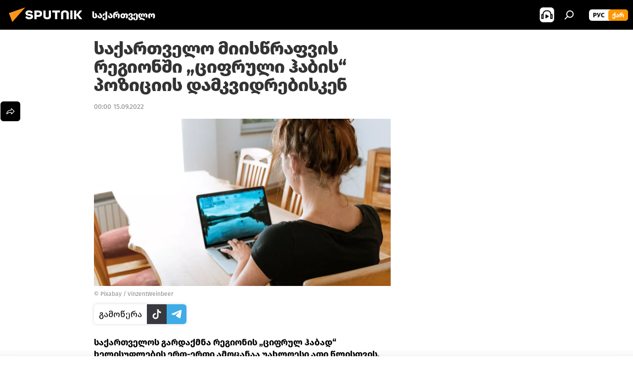

--- FILE ---
content_type: text/html; charset=utf-8
request_url: https://sputnik-georgia.com/20220915/saqartvelo-miisrwfvis-regionsi-cifruli-habis-poziciis-damkvidrebisken-270437136.html
body_size: 21582
content:
<!DOCTYPE html><html lang="ge" data-lang="geo" data-charset="" dir="ltr"><head prefix="og: http://ogp.me/ns# fb: http://ogp.me/ns/fb# article: http://ogp.me/ns/article#"><title>საქართველო მიისწრაფვის რეგიონში „ციფრული ჰაბის“ პოზიციის დამკვიდრებისკენ - 15.09.2022-ს, Sputnik საქართველო</title><meta name="description" content="საქართველოს გარდაქმნა რეგიონის „ციფრულ ჰაბად“ ხელისუფლების ერთ-ერთი ამოცანაა უახლოესი ათი წლისთვის. 15.09.2022-ს, Sputnik საქართველო"><meta name="keywords" content="ახალი ამბები, საქართველო, კავკასია,  თანამედროვე ტექნოლოგიები , საქართველოს ეკონომიკა, ეკონომიკა"><meta http-equiv="X-UA-Compatible" content="IE=edge,chrome=1"><meta http-equiv="Content-Type" content="text/html; charset=utf-8"><meta name="robots" content="index, follow, max-image-preview:large"><meta name="viewport" content="width=device-width, initial-scale=1.0, maximum-scale=1.0, user-scalable=yes"><meta name="HandheldFriendly" content="true"><meta name="MobileOptimzied" content="width"><meta name="referrer" content="always"><meta name="format-detection" content="telephone=no"><meta name="format-detection" content="address=no"><link rel="alternate" type="application/rss+xml" href="https://sputnik-georgia.com/export/rss2/archive/index.xml"><link rel="canonical" href="https://sputnik-georgia.com/20220915/saqartvelo-miisrwfvis-regionsi-cifruli-habis-poziciis-damkvidrebisken-270437136.html"><link rel="preload" as="image" href="https://cdnn1.img.sputnik-georgia.com/img/07e5/05/15/251796055_0:101:1920:1181_1920x0_80_0_0_91197d6af230f490f002449eb5194201.jpg.webp" imagesrcset="https://cdnn1.img.sputnik-georgia.com/img/07e5/05/15/251796055_0:101:1920:1181_640x0_80_0_0_a037133ac089613651a6205ce9adb380.jpg.webp 640w,https://cdnn1.img.sputnik-georgia.com/img/07e5/05/15/251796055_0:101:1920:1181_1280x0_80_0_0_6325cba6444d44823f6fb240f0cd565e.jpg.webp 1280w,https://cdnn1.img.sputnik-georgia.com/img/07e5/05/15/251796055_0:101:1920:1181_1920x0_80_0_0_91197d6af230f490f002449eb5194201.jpg.webp 1920w"><link rel="preconnect" href="https://cdnn1.img.sputnik-georgia.com/images/"><link rel="dns-prefetch" href="https://cdnn1.img.sputnik-georgia.com/images/"><link rel="alternate" hreflang="ge" href="https://sputnik-georgia.com/20220915/saqartvelo-miisrwfvis-regionsi-cifruli-habis-poziciis-damkvidrebisken-270437136.html"><link rel="alternate" hreflang="x-default" href="https://sputnik-georgia.com/20220915/saqartvelo-miisrwfvis-regionsi-cifruli-habis-poziciis-damkvidrebisken-270437136.html"><link rel="apple-touch-icon" sizes="57x57" href="https://cdnn1.img.sputnik-georgia.com/i/favicon/favicon-57x57.png"><link rel="apple-touch-icon" sizes="60x60" href="https://cdnn1.img.sputnik-georgia.com/i/favicon/favicon-60x60.png"><link rel="apple-touch-icon" sizes="72x72" href="https://cdnn1.img.sputnik-georgia.com/i/favicon/favicon-72x72.png"><link rel="apple-touch-icon" sizes="76x76" href="https://cdnn1.img.sputnik-georgia.com/i/favicon/favicon-76x76.png"><link rel="apple-touch-icon" sizes="114x114" href="https://cdnn1.img.sputnik-georgia.com/i/favicon/favicon-114x114.png"><link rel="apple-touch-icon" sizes="120x120" href="https://cdnn1.img.sputnik-georgia.com/i/favicon/favicon-120x120.png"><link rel="apple-touch-icon" sizes="144x144" href="https://cdnn1.img.sputnik-georgia.com/i/favicon/favicon-144x144.png"><link rel="apple-touch-icon" sizes="152x152" href="https://cdnn1.img.sputnik-georgia.com/i/favicon/favicon-152x152.png"><link rel="apple-touch-icon" sizes="180x180" href="https://cdnn1.img.sputnik-georgia.com/i/favicon/favicon-180x180.png"><link rel="icon" type="image/png" sizes="192x192" href="https://cdnn1.img.sputnik-georgia.com/i/favicon/favicon-192x192.png"><link rel="icon" type="image/png" sizes="32x32" href="https://cdnn1.img.sputnik-georgia.com/i/favicon/favicon-32x32.png"><link rel="icon" type="image/png" sizes="96x96" href="https://cdnn1.img.sputnik-georgia.com/i/favicon/favicon-96x96.png"><link rel="icon" type="image/png" sizes="16x16" href="https://cdnn1.img.sputnik-georgia.com/i/favicon/favicon-16x16.png"><link rel="manifest" href="/project_data/manifest.json?4"><meta name="msapplication-TileColor" content="#F4F4F4"><meta name="msapplication-TileImage" content="https://cdnn1.img.sputnik-georgia.com/i/favicon/favicon-144x144.png"><meta name="theme-color" content="#F4F4F4"><link rel="shortcut icon" href="https://cdnn1.img.sputnik-georgia.com/i/favicon/favicon.ico"><meta property="fb:app_id" content="193281874456267"><meta property="fb:pages" content="411860572313461"><meta name="analytics:lang" content="geo"><meta name="analytics:title" content="საქართველო მიისწრაფვის რეგიონში „ციფრული ჰაბის“ პოზიციის დამკვიდრებისკენ - 15.09.2022-ს, Sputnik საქართველო"><meta name="analytics:keyw" content="news, geo_saqartvelo, caucasus, tanamedrove-teqnologiebi, saqartvelos-ekonomika, economy"><meta name="analytics:rubric" content=""><meta name="analytics:tags" content="ახალი ამბები, საქართველო, კავკასია, თანამედროვე ტექნოლოგიები, საქართველოს ეკონომიკა, ეკონომიკა"><meta name="analytics:site_domain" content="sputnik-georgia.com"><meta name="analytics:article_id" content="270437136"><meta name="analytics:url" content="https://sputnik-georgia.com/20220915/saqartvelo-miisrwfvis-regionsi-cifruli-habis-poziciis-damkvidrebisken-270437136.html"><meta name="analytics:p_ts" content="1663185612"><meta name="analytics:author" content="Sputnik საქართველო"><meta name="analytics:isscroll" content="0"><meta property="og:url" content="https://sputnik-georgia.com/20220915/saqartvelo-miisrwfvis-regionsi-cifruli-habis-poziciis-damkvidrebisken-270437136.html"><meta property="og:title" content="საქართველო მიისწრაფვის რეგიონში „ციფრული ჰაბის“ პოზიციის დამკვიდრებისკენ"><meta property="og:description" content="საქართველოს გარდაქმნა რეგიონის „ციფრულ ჰაბად“ ხელისუფლების ერთ-ერთი ამოცანაა უახლოესი ათი წლისთვის."><meta property="og:type" content="article"><meta property="og:site_name" content="Sputnik საქართველო"><meta property="og:locale" content="ka_KA"><meta property="og:image" content="https://cdnn1.img.sputnik-georgia.com/img/07e5/05/15/251796055_0:101:1920:1181_2072x0_60_0_0_612f294d10fae4d6528980a735ed78f0.jpg.webp"><meta property="og:image:width" content="2072"><meta name="relap-image" content="https://cdnn1.img.sputnik-georgia.com/img/07e5/05/15/251796055_0:101:1920:1181_2072x0_80_0_0_b1369b2247f203ebb5d230a165a57a03.jpg.webp"><meta name="twitter:card" content="summary_large_image"><meta name="twitter:image" content="https://cdnn1.img.sputnik-georgia.com/img/07e5/05/15/251796055_0:101:1920:1181_2072x0_60_0_0_612f294d10fae4d6528980a735ed78f0.jpg.webp"><meta property="article:published_time" content="20220915T0000+0400"><meta property="article:author" content="Sputnik საქართველო"><link rel="author" href="https://sputnik-georgia.com"><meta property="article:section" content="ახალი ამბები"><meta property="article:tag" content="ახალი ამბები"><meta property="article:tag" content="საქართველო"><meta property="article:tag" content="კავკასია"><meta property="article:tag" content=" თანამედროვე ტექნოლოგიები "><meta property="article:tag" content="საქართველოს ეკონომიკა"><meta property="article:tag" content="ეკონომიკა"><meta name="relap-entity-id" content="270437136"><meta property="fb:pages" content="411860572313461"><link rel="amphtml" href="https://sputnik-georgia.com/amp/20220915/saqartvelo-miisrwfvis-regionsi-cifruli-habis-poziciis-damkvidrebisken-270437136.html"><link rel="preload" as="style" onload="this.onload=null;this.rel='stylesheet'" type="text/css" href="https://cdnn1.img.sputnik-georgia.com/css/libs/fonts.min.css?911eb65935"><link rel="preload" as="style" onload="this.onload=null;this.rel='stylesheet'" type="text/css" href="https://cdnn1.img.sputnik-georgia.com/css/libs/fonts_ge.min.css?9849110a0"><link rel="stylesheet" type="text/css" href="https://cdnn1.img.sputnik-georgia.com/css/common.min.css?9149894256"><link rel="stylesheet" type="text/css" href="https://cdnn1.img.sputnik-georgia.com/css/article.min.css?913fe17605"><script src="https://cdnn1.img.sputnik-georgia.com/min/js/dist/head.js?9c9052ef3"></script><script data-iub-purposes="1">var _paq = _paq || []; (function() {var stackDomain = window.location.hostname.split('.').reverse();var domain = stackDomain[1] + '.' + stackDomain[0];_paq.push(['setCDNMask', new RegExp('cdn(\\w+).img.'+domain)]); _paq.push(['setSiteId', 'sputnik_ge']); _paq.push(['trackPageView']); _paq.push(['enableLinkTracking']); var d=document, g=d.createElement('script'), s=d.getElementsByTagName('script')[0]; g.type='text/javascript'; g.defer=true; g.async=true; g.src='//a.sputniknews.com/js/sputnik.js'; s.parentNode.insertBefore(g,s); } )();</script><script type="text/javascript" src="https://cdnn1.img.sputnik-georgia.com/min/js/libs/banners/adfx.loader.bind.js?98d724fe2"></script><script>
                (window.yaContextCb = window.yaContextCb || []).push(() => {
                    replaceOriginalAdFoxMethods();
                    window.Ya.adfoxCode.hbCallbacks = window.Ya.adfoxCode.hbCallbacks || [];
                })
            </script><!--В <head> сайта один раз добавьте код загрузчика-->
<script>window.yaContextCb = window.yaContextCb || []</script>
<script src="https://yandex.ru/ads/system/context.js" async></script><script>var endlessScrollFirst = 270437136; var endlessScrollUrl = '/services/article/infinity/'; var endlessScrollAlgorithm = ''; var endlessScrollQueue = [296479469, 296031094, 296931511, 296931280, 296930196, 296929924, 296929106, 296928368, 296927204, 296927037, 296926374, 296925069, 296926736, 296914791, 296924657];</script><script>var endlessScrollFirst = 270437136; var endlessScrollUrl = '/services/article/infinity/'; var endlessScrollAlgorithm = ''; var endlessScrollQueue = [296479469, 296031094, 296931511, 296931280, 296930196, 296929924, 296929106, 296928368, 296927204, 296927037, 296926374, 296925069, 296926736, 296914791, 296924657];</script></head><body id="body" data-ab="a" data-emoji="0" class="site_ge m-page-article "><div class="schema_org" itemscope="itemscope" itemtype="https://schema.org/WebSite"><meta itemprop="name" content="Sputnik საქართველო"><meta itemprop="alternateName" content="Sputnik საქართველო"><meta itemprop="description" content="ოპერატიულად და ობიექტურად ქვეყანაში და მსოფლიოში მიმდინარე მოვლენების შესახებ."><a itemprop="url" href="https://sputnik-georgia.com" title="Sputnik საქართველო"> </a><meta itemprop="image" content="https://sputnik-georgia.com/i/logo/logo.png"></div><ul class="schema_org" itemscope="itemscope" itemtype="http://schema.org/BreadcrumbList"><li itemprop="itemListElement" itemscope="itemscope" itemtype="http://schema.org/ListItem"><meta itemprop="name" content="Sputnik საქართველო"><meta itemprop="position" content="1"><meta itemprop="item" content="https://sputnik-georgia.com"><a itemprop="url" href="https://sputnik-georgia.com" title="Sputnik საქართველო"> </a></li><li itemprop="itemListElement" itemscope="itemscope" itemtype="http://schema.org/ListItem"><meta itemprop="name" content="ახალი ამბები"><meta itemprop="position" content="2"><meta itemprop="item" content="https://sputnik-georgia.com/20220915/"><a itemprop="url" href="https://sputnik-georgia.com/20220915/" title="ახალი ამბები"> </a></li><li itemprop="itemListElement" itemscope="itemscope" itemtype="http://schema.org/ListItem"><meta itemprop="name" content="საქართველო მიისწრაფვის რეგიონში „ციფრული ჰაბის“ პოზიციის დამკვიდრებისკენ"><meta itemprop="position" content="3"><meta itemprop="item" content="https://sputnik-georgia.com/20220915/saqartvelo-miisrwfvis-regionsi-cifruli-habis-poziciis-damkvidrebisken-270437136.html"><a itemprop="url" href="https://sputnik-georgia.com/20220915/saqartvelo-miisrwfvis-regionsi-cifruli-habis-poziciis-damkvidrebisken-270437136.html" title="საქართველო მიისწრაფვის რეგიონში „ციფრული ჰაბის“ პოზიციის დამკვიდრებისკენ"> </a></li></ul><div class="container"><div class="banner m-before-header m-article-desktop" data-position="article_desktop_header" data-infinity="1"><aside class="banner__content"><!--AdFox START-->
<!--riaru-->
<!--Площадка: sputnik-georgia.ru / * / *-->
<!--Тип баннера: 100%x-->
<!--Расположение: 36223_n-bn23-х120-desk-->
<div id="adfox_article_desk100_120-1_1"></div>
<script>
    window.yaContextCb.push(()=>{
        Ya.adfoxCode.create({
            ownerId: 249922,
        containerId: 'adfox_article_desk100_120-1_1',
            params: {
                pp: 'brkz',
            ps: 'ckbf',
            p2: 'fluh',
            puid1: '',
            puid2: '',
            puid3: '',
            puid4: 'news:geo_saqartvelo:caucasus:tanamedrove-teqnologiebi:saqartvelos-ekonomika:economy',
            puid5: ''
            }
        })
    })
</script>
</aside></div><div class="banner m-before-header m-article-mobile" data-position="article_mobile_header" data-infinity="1"><aside class="banner__content"><!--AdFox START-->
<!--riaru-->
<!--Площадка: sputnik-georgia.ru / * / *-->
<!--Тип баннера: 100%x-->
<!--Расположение: 36228_n-bn28-х100-mob-->
<div id="adfox_article_mob-1-100-300_1"></div>
<script>
    window.yaContextCb.push(()=>{
        Ya.adfoxCode.create({
            ownerId: 249922,
        containerId: 'adfox_article_mob-1-100-300_1',
            params: {
                pp: 'brlb',
            ps: 'ckbf',
            p2: 'fluh',
            puid1: '',
            puid2: '',
            puid3: '',
            puid4: 'news:geo_saqartvelo:caucasus:tanamedrove-teqnologiebi:saqartvelos-ekonomika:economy',
            puid5: ''
            }
        })
    })
</script>
</aside></div></div><div class="page" id="page"><div id="alerts"><script type="text/template" id="alertAfterRegisterTemplate">
                    
                        <div class="auth-alert m-hidden" id="alertAfterRegister">
                            <div class="auth-alert__text">
                                <%- data.success_title %> <br />
                                <%- data.success_email_1 %>
                                <span class="m-email"></span>
                                <%- data.success_email_2 %>
                            </div>
                            <div class="auth-alert__btn">
                                <button class="form__btn m-min m-black confirmEmail">
                                    <%- data.send %>
                                </button>
                            </div>
                        </div>
                    
                </script><script type="text/template" id="alertAfterRegisterNotifyTemplate">
                    
                        <div class="auth-alert" id="alertAfterRegisterNotify">
                            <div class="auth-alert__text">
                                <%- data.golink_1 %>
                                <span class="m-email">
                                    <%- user.mail %>
                                </span>
                                <%- data.golink_2 %>
                            </div>
                            <% if (user.registerConfirmCount <= 2 ) {%>
                                <div class="auth-alert__btn">
                                    <button class="form__btn m-min m-black confirmEmail">
                                        <%- data.send %>
                                    </button>
                                </div>
                            <% } %>
                        </div>
                    
                </script></div><div class="anchor" id="anchor"><div class="header " id="header"><div class="m-relative"><div class="container m-header"><div class="header__wrap"><div class="header__name"><div class="header__logo"><a href="/" title="Sputnik საქართველო"><svg xmlns="http://www.w3.org/2000/svg" width="176" height="44" viewBox="0 0 176 44" fill="none"><path class="chunk_1" fill-rule="evenodd" clip-rule="evenodd" d="M45.8073 18.3817C45.8073 19.5397 47.1661 19.8409 49.3281 20.0417C54.1074 20.4946 56.8251 21.9539 56.8461 25.3743C56.8461 28.7457 54.2802 30.9568 48.9989 30.9568C44.773 30.9568 42.1067 29.1496 41 26.5814L44.4695 24.5688C45.3754 25.9277 46.5334 27.0343 49.4005 27.0343C51.3127 27.0343 52.319 26.4296 52.319 25.5751C52.319 24.5665 51.6139 24.2163 48.3942 23.866C43.7037 23.3617 41.3899 22.0029 41.3899 18.5824C41.3899 15.9675 43.3511 13 48.9359 13C52.9611 13 55.6274 14.8095 56.4305 17.1746L53.1105 19.1358C53.0877 19.1012 53.0646 19.0657 53.041 19.0295C52.4828 18.1733 51.6672 16.9224 48.6744 16.9224C46.914 16.9224 45.8073 17.4758 45.8073 18.3817ZM67.4834 13.3526H59.5918V30.707H64.0279V26.0794H67.4484C72.1179 26.0794 75.0948 24.319 75.0948 19.6401C75.0854 15.3138 72.6199 13.3526 67.4834 13.3526ZM67.4834 22.206H64.0186V17.226H67.4834C69.8975 17.226 70.654 18.0291 70.654 19.6891C70.6587 21.6527 69.6524 22.206 67.4834 22.206ZM88.6994 24.7206C88.6994 26.2289 87.4924 27.0857 85.3794 27.0857C83.3178 27.0857 82.1597 26.2289 82.1597 24.7206V13.3526H77.7236V25.0264C77.7236 28.6477 80.7425 30.9615 85.4704 30.9615C89.9999 30.9615 93.1168 28.8601 93.1168 25.0264V13.3526H88.6808L88.6994 24.7206ZM136.583 13.3526H132.159V30.7023H136.583V13.3526ZM156.097 13.3526L149.215 21.9235L156.45 30.707H151.066L144.276 22.4559V30.707H139.85V13.3526H144.276V21.8021L151.066 13.3526H156.097ZM95.6874 17.226H101.221V30.707H105.648V17.226H111.181V13.3526H95.6874V17.226ZM113.49 18.7342C113.49 15.2134 116.458 13 121.085 13C125.715 13 128.888 15.0616 128.902 18.7342V30.707H124.466V18.935C124.466 17.6789 123.259 16.8734 121.146 16.8734C119.094 16.8734 117.926 17.6789 117.926 18.935V30.707H113.49V18.7342Z" fill="white"></path><path class="chunk_2" d="M41 7L14.8979 36.5862L8 18.431L41 7Z" fill="#F8961D"></path></svg></a></div><div class="header__project"><span class="header__project-title">საქართველო</span></div></div><div class="header__controls" data-nosnippet=""><div class="share m-header" data-id="270437136" data-url="https://sputnik-georgia.com/20220915/saqartvelo-miisrwfvis-regionsi-cifruli-habis-poziciis-damkvidrebisken-270437136.html" data-title="საქართველო მიისწრაფვის რეგიონში „ციფრული ჰაბის“ პოზიციის დამკვიდრებისკენ"></div><div class="header__menu"><span class="header__menu-item header__menu-item-radioButton" id="radioButton" data-stream="https://nfw.ria.ru/flv/audio.aspx?ID=68862011&amp;type=mp3"><svg class="svg-icon"><use xmlns:xlink="http://www.w3.org/1999/xlink" xlink:href="/i/sprites/package/inline.svg?63#radio2"></use></svg></span><span class="header__menu-item" data-modal-open="search"><svg class="svg-icon"><use xmlns:xlink="http://www.w3.org/1999/xlink" xlink:href="/i/sprites/package/inline.svg?63#search"></use></svg></span></div><div class="switcher m-double"><div class="switcher__label"><span class="switcher__title">ქარ</span><span class="switcher__icon"><svg class="svg-icon"><use xmlns:xlink="http://www.w3.org/1999/xlink" xlink:href="/i/sprites/package/inline.svg?63#arrowDown"></use></svg></span></div><div class="switcher__dropdown"><div translate="no" class="notranslate"><div class="switcher__list"><a href="https://sputnik-georgia.ru/" class="switcher__link"><span class="switcher__project">Sputnik Грузия</span><span class="switcher__abbr" data-abbr="рус">рус</span></a><a href="https://sputnik-georgia.com/" class="switcher__link m-selected"><span class="switcher__project">Sputnik საქართველო</span><span class="switcher__abbr" data-abbr="ქარ">ქარ</span><i class="switcher__accept"><svg class="svg-icon"><use xmlns:xlink="http://www.w3.org/1999/xlink" xlink:href="/i/sprites/package/inline.svg?63#ok"></use></svg></i></a></div></div></div></div></div></div></div></div></div></div><script>var GLOBAL = GLOBAL || {}; GLOBAL.translate = {}; GLOBAL.rtl = 0; GLOBAL.lang = "geo"; GLOBAL.design = "ge"; GLOBAL.charset = ""; GLOBAL.project = "sputnik_ge"; GLOBAL.htmlCache = 1; GLOBAL.translate.search = {}; GLOBAL.translate.search.notFound = "არ მოიძებნა არაფერი"; GLOBAL.translate.search.stringLenght = "ძებნისთვის შეიყვანეთ მეტი ასო"; GLOBAL.www = "https://sputnik-georgia.com"; GLOBAL.seo = {}; GLOBAL.seo.title = ""; GLOBAL.seo.keywords = ""; GLOBAL.seo.description = ""; GLOBAL.sock = {}; GLOBAL.sock.server = "https://cm.sputniknews.com/chat"; GLOBAL.sock.lang = "geo"; GLOBAL.sock.project = "sputnik_ge"; GLOBAL.social = {}; GLOBAL.social.fbID = "193281874456267"; GLOBAL.share = [ { name: 'telegram', mobile: false },{ name: 'twitter', mobile: false },{ name: 'messenger', mobile: true },{ name: 'whatsapp', mobile: false } ]; GLOBAL.csrf_token = ''; GLOBAL.search = {}; GLOBAL.auth = {}; GLOBAL.auth.status = 'error'; GLOBAL.auth.provider = ''; GLOBAL.auth.twitter = '/id/twitter/request/'; GLOBAL.auth.facebook = '/id/facebook/request/'; GLOBAL.auth.vkontakte = '/id/vkontakte/request/'; GLOBAL.auth.google = '/id/google/request/'; GLOBAL.auth.ok = '/id/ok/request/'; GLOBAL.auth.apple = '/id/apple/request/'; GLOBAL.auth.moderator = ''; GLOBAL.user = {}; GLOBAL.user.id = ""; GLOBAL.user.emailActive = ""; GLOBAL.user.registerConfirmCount = 0; GLOBAL.article = GLOBAL.article || {}; GLOBAL.article.id = 270437136; GLOBAL.article.chat_expired = !!1; GLOBAL.chat = GLOBAL.chat || {}; GLOBAL.locale = {"convertDate":{"yesterday":"\u10d2\u10e3\u10e8\u10d8\u10dc","hours":{"nominative":"%{s} \u043c\u0438\u043d\u0443\u0442\u0443 \u043d\u0430\u0437\u0430\u0434","genitive":"%{s} \u043c\u0438\u043d\u0443\u0442\u044b \u043d\u0430\u0437\u0430\u0434"},"minutes":{"nominative":"%{s} \u0447\u0430\u0441 \u043d\u0430\u0437\u0430\u0434","genitive":"%{s} \u0447\u0430\u0441\u0430 \u043d\u0430\u0437\u0430\u0434"}},"js_templates":{"unread":"\u041d\u0435\u043f\u0440\u043e\u0447\u0438\u0442\u0430\u043d\u043d\u044b\u0435","you":"\u0412\u044b","author":"\u0430\u0432\u0442\u043e\u0440","report":"\u041f\u043e\u0436\u0430\u043b\u043e\u0432\u0430\u0442\u044c\u0441\u044f","reply":"\u041e\u0442\u0432\u0435\u0442\u0438\u0442\u044c","remove":"\u0423\u0434\u0430\u043b\u0438\u0442\u044c","closeall":"\u0417\u0430\u043a\u0440\u044b\u0442\u044c \u0432\u0441\u0435","notifications":"Notificaciones","disable_twelve":"\u041e\u0442\u043a\u043b\u044e\u0447\u0438\u0442\u044c \u043d\u0430 12 \u0447\u0430\u0441\u043e\u0432","new_message":"\u041d\u043e\u0432\u043e\u0435 \u0441\u043e\u043e\u0431\u0449\u0435\u043d\u0438\u0435 \u043e\u0442sputniknews.ru","acc_block":"\u0412\u0430\u0448 \u0430\u043a\u043a\u0430\u0443\u043d\u0442 \u0437\u0430\u0431\u043b\u043e\u043a\u0438\u0440\u043e\u0432\u0430\u043d \u0430\u0434\u043c\u0438\u043d\u0438\u0441\u0442\u0440\u0430\u0442\u043e\u0440\u043e\u043c \u0441\u0430\u0439\u0442\u0430","acc_unblock":"\u0412\u0430\u0448 \u0430\u043a\u043a\u0430\u0443\u043d\u0442 \u0440\u0430\u0437\u0431\u043b\u043e\u043a\u0438\u0440\u043e\u0432\u0430\u043d \u0430\u0434\u043c\u0438\u043d\u0438\u0441\u0442\u0440\u0430\u0442\u043e\u0440\u043e\u043c \u0441\u0430\u0439\u0442\u0430","you_subscribe_1":"\u0412\u044b \u043f\u043e\u0434\u043f\u0438\u0441\u0430\u043d\u044b \u043d\u0430 \u0442\u0435\u043c\u0443 ","you_subscribe_2":"\u0423\u043f\u0440\u0430\u0432\u043b\u044f\u0442\u044c \u0441\u0432\u043e\u0438\u043c\u0438 \u043f\u043e\u0434\u043f\u0438\u0441\u043a\u0430\u043c\u0438 \u0432\u044b \u043c\u043e\u0436\u0435\u0442\u0435 \u0432 \u043b\u0438\u0447\u043d\u043e\u043c \u043a\u0430\u0431\u0438\u043d\u0435\u0442\u0435","you_received_warning_1":"\u0412\u044b \u043f\u043e\u043b\u0443\u0447\u0438\u043b\u0438 ","you_received_warning_2":" \u043f\u0440\u0435\u0434\u0443\u043f\u0440\u0435\u0436\u0434\u0435\u043d\u0438\u0435. \u0423\u0432\u0430\u0436\u0430\u0439\u0442\u0435 \u0434\u0440\u0443\u0433\u0438\u0445 \u0443\u0447\u0430\u0441\u0442\u043d\u0438\u043a\u043e\u0432 \u0438 \u043d\u0435 \u043d\u0430\u0440\u0443\u0448\u0430\u0439\u0442\u0435 \u043f\u0440\u0430\u0432\u0438\u043b\u0430 \u043a\u043e\u043c\u043c\u0435\u043d\u0442\u0438\u0440\u043e\u0432\u0430\u043d\u0438\u044f. \u041f\u043e\u0441\u043b\u0435 \u0442\u0440\u0435\u0442\u044c\u0435\u0433\u043e \u043d\u0430\u0440\u0443\u0448\u0435\u043d\u0438\u044f \u0432\u044b \u0431\u0443\u0434\u0435\u0442\u0435 \u0437\u0430\u0431\u043b\u043e\u043a\u0438\u0440\u043e\u0432\u0430\u043d\u044b \u043d\u0430 12 \u0447\u0430\u0441\u043e\u0432.","block_time":"\u0421\u0440\u043e\u043a \u0431\u043b\u043e\u043a\u0438\u0440\u043e\u0432\u043a\u0438: ","hours":" \u0447\u0430\u0441\u043e\u0432","forever":"\u043d\u0430\u0432\u0441\u0435\u0433\u0434\u0430","feedback":"\u0421\u0432\u044f\u0437\u0430\u0442\u044c\u0441\u044f","my_subscriptions":"\u041c\u043e\u0438 \u043f\u043e\u0434\u043f\u0438\u0441\u043a\u0438","rules":"\u041f\u0440\u0430\u0432\u0438\u043b\u0430 \u043a\u043e\u043c\u043c\u0435\u043d\u0442\u0438\u0440\u043e\u0432\u0430\u043d\u0438\u044f \u043c\u0430\u0442\u0435\u0440\u0438\u0430\u043b\u043e\u0432","chat":"\u0427\u0430\u0442: ","chat_new_messages":"\u041d\u043e\u0432\u044b\u0435 \u0441\u043e\u043e\u0431\u0449\u0435\u043d\u0438\u044f \u0432 \u0447\u0430\u0442\u0435","chat_moder_remove_1":"\u0412\u0430\u0448\u0435 \u0441\u043e\u043e\u0431\u0449\u0435\u043d\u0438\u0435 ","chat_moder_remove_2":" \u0431\u044b\u043b\u043e \u0443\u0434\u0430\u043b\u0435\u043d\u043e \u0430\u0434\u043c\u0438\u043d\u0438\u0441\u0442\u0440\u0430\u0442\u043e\u0440\u043e\u043c","chat_close_time_1":"\u0412 \u0447\u0430\u0442\u0435 \u043d\u0438\u043a\u0442\u043e \u043d\u0435 \u043f\u0438\u0441\u0430\u043b \u0431\u043e\u043b\u044c\u0448\u0435 12 \u0447\u0430\u0441\u043e\u0432, \u043e\u043d \u0437\u0430\u043a\u0440\u043e\u0435\u0442\u0441\u044f \u0447\u0435\u0440\u0435\u0437 ","chat_close_time_2":" \u0447\u0430\u0441\u043e\u0432","chat_new_emoji_1":"\u041d\u043e\u0432\u044b\u0435 \u0440\u0435\u0430\u043a\u0446\u0438\u0438 ","chat_new_emoji_2":" \u0432\u0430\u0448\u0435\u043c\u0443 \u0441\u043e\u043e\u0431\u0449\u0435\u043d\u0438\u044e ","chat_message_reply_1":"\u041d\u0430 \u0432\u0430\u0448 \u043a\u043e\u043c\u043c\u0435\u043d\u0442\u0430\u0440\u0438\u0439 ","chat_message_reply_2":" \u043e\u0442\u0432\u0435\u0442\u0438\u043b \u043f\u043e\u043b\u044c\u0437\u043e\u0432\u0430\u0442\u0435\u043b\u044c ","emoji_1":"\u041d\u0440\u0430\u0432\u0438\u0442\u0441\u044f","emoji_2":"\u0425\u0430-\u0425\u0430","emoji_3":"\u0423\u0434\u0438\u0432\u0438\u0442\u0435\u043b\u044c\u043d\u043e","emoji_4":"\u0413\u0440\u0443\u0441\u0442\u043d\u043e","emoji_5":"\u0412\u043e\u0437\u043c\u0443\u0442\u0438\u0442\u0435\u043b\u044c\u043d\u043e","emoji_6":"\u041d\u0435 \u043d\u0440\u0430\u0432\u0438\u0442\u0441\u044f","site_subscribe_podcast":{"success":"\u0421\u043f\u0430\u0441\u0438\u0431\u043e, \u0432\u044b \u043f\u043e\u0434\u043f\u0438\u0441\u0430\u043d\u044b \u043d\u0430 \u0440\u0430\u0441\u0441\u044b\u043b\u043a\u0443! \u041d\u0430\u0441\u0442\u0440\u043e\u0438\u0442\u044c \u0438\u043b\u0438 \u043e\u0442\u043c\u0435\u043d\u0438\u0442\u044c \u043f\u043e\u0434\u043f\u0438\u0441\u043a\u0443 \u043c\u043e\u0436\u043d\u043e \u0432 \u043b\u0438\u0447\u043d\u043e\u043c \u043a\u0430\u0431\u0438\u043d\u0435\u0442\u0435","subscribed":"\u0412\u044b \u0443\u0436\u0435 \u043f\u043e\u0434\u043f\u0438\u0441\u0430\u043d\u044b \u043d\u0430 \u044d\u0442\u0443 \u0440\u0430\u0441\u0441\u044b\u043b\u043a\u0443","error":"\u041f\u0440\u043e\u0438\u0437\u043e\u0448\u043b\u0430 \u043d\u0435\u043f\u0440\u0435\u0434\u0432\u0438\u0434\u0435\u043d\u043d\u0430\u044f \u043e\u0448\u0438\u0431\u043a\u0430. \u041f\u043e\u0436\u0430\u043b\u0443\u0439\u0441\u0442\u0430, \u043f\u043e\u0432\u0442\u043e\u0440\u0438\u0442\u0435 \u043f\u043e\u043f\u044b\u0442\u043a\u0443 \u043f\u043e\u0437\u0436\u0435"}},"smartcaptcha":{"site_key":"ysc1_Zf0zfLRI3tRHYHJpbX6EjjBcG1AhG9LV0dmZQfJu8ba04c1b"}}; GLOBAL = {...GLOBAL, ...{"subscribe":{"@attributes":{"ratio":"0.2"},"email":"\u10e8\u10d4\u10d8\u10e7\u10d5\u10d0\u10dc\u10d4\u10d7 e-mail","button":"\u10d2\u10d0\u10db\u10dd\u10ec\u10d4\u10e0\u10d0","send":"\u10d2\u10db\u10d0\u10d3\u10da\u10dd\u10d1\u10d7, \u10d2\u10d0\u10db\u10dd\u10d2\u10d6\u10d0\u10d5\u10dc\u10d8\u10da\u10d8\u10d0 \u10ec\u10d4\u10e0\u10d8\u10da\u10d8 \u10d1\u10db\u10e3\u10da\u10d8\u10d7 \u10ee\u10d4\u10da\u10db\u10dd\u10ec\u10d4\u10e0\u10d8\u10e1 \u10d3\u10d0\u10e1\u10d0\u10d3\u10d0\u10e1\u10e2\u10e3\u10e0\u10d4\u10d1\u10da\u10d0\u10d3","subscribe":"\u10d2\u10db\u10d0\u10d3\u10da\u10dd\u10d1\u10d7, \u10d7\u10e5\u10d5\u10d4\u10dc \u10d2\u10d0\u10db\u10dd\u10ec\u10d4\u10e0\u10d8\u10da\u10d8 \u10d2\u10d0\u10e5\u10d5\u10d7 \u10e8\u10d4\u10e2\u10e7\u10dd\u10d1\u10d8\u10dc\u10d4\u10d1\u10d4\u10d1\u10d8\u10e1 \u10db\u10d8\u10e6\u10d4\u10d1\u10d0! \u10ee\u10d4\u10da\u10db\u10dd\u10ec\u10d4\u10e0\u10d8\u10e1 \u10d2\u10d0\u10e3\u10e5\u10db\u10d4\u10d1\u10d0 \u10d0\u10dc \u10db\u10d8\u10e1\u10d8 \u10db\u10d0\u10e0\u10d7\u10d5\u10d0 \u10e8\u10d4\u10d2\u10d8\u10eb\u10da\u10d8\u10d0\u10d7 \u10de\u10d8\u10e0\u10d0\u10d3\u10d8 \u10d9\u10d0","confirm":"\u10d7\u10e5\u10d5\u10d4\u10dc \u10e3\u10d9\u10d5\u10d4 \u10d2\u10d0\u10e5\u10d5\u10d7 \u10d2\u10d0\u10db\u10dd\u10ec\u10d4\u10e0\u10d8\u10da\u10d8 \u10d0\u10db \u10e8\u10d4\u10e2\u10e7\u10dd\u10d1\u10d8\u10dc\u10d4\u10d1\u10d4\u10d1\u10d8\u10e1 \u10db\u10d8\u10e6\u10d4\u10d1\u10d0","registration":{"@attributes":{"button":"\u10e0\u10d4\u10d2\u10d8\u10e1\u10e2\u10e0\u10d0\u10ea\u10d8\u10d0","ratio":"0.1"}},"social":{"@attributes":{"count":"8","ratio":"0.7"},"comment":[],"item":[{"@attributes":{"type":"yt","title":"YouTube","url":"https:\/\/youtube.com\/channel\/UCPrkz8ntMrM3ZUC2TZNTUew","ratio":"0.3"}},{"@attributes":{"type":"tg","title":"telegram","url":"https:\/\/telegram.me\/sputnikby","ratio":"0.3"}}]}}}}; GLOBAL.js = {}; GLOBAL.js.videoplayer = "https://cdnn1.img.sputnik-georgia.com/min/js/dist/videoplayer.js?9651130d6"; GLOBAL.userpic = "/userpic/"; GLOBAL.gmt = ""; GLOBAL.tz = "+0400"; GLOBAL.projectList = [ { title: 'საერთაშორისო', country: [ { title: 'ინგლისური', url: 'https://sputnikglobe.com', flag: 'flags-INT', lang: 'International', lang2: 'English' }, ] }, { title: 'ახლო აღმოსავლეთი', country: [ { title: 'არაბული', url: 'https://sarabic.ae/', flag: 'flags-INT', lang: 'Sputnik عربي', lang2: 'Arabic' }, { title: 'თურქული', url: 'https://anlatilaninotesi.com.tr/', flag: 'flags-TUR', lang: 'Türkiye', lang2: 'Türkçe' }, { title: 'ფარსი', url: 'https://spnfa.ir/', flag: 'flags-INT', lang: 'Sputnik ایران', lang2: 'Persian' }, { title: 'დარი', url: 'https://sputnik.af/', flag: 'flags-INT', lang: 'Sputnik افغانستان', lang2: 'Dari' }, ] }, { title: 'ლათინური ამერიკა', country: [ { title: 'ესპანური', url: 'https://noticiaslatam.lat/', flag: 'flags-INT', lang: 'Mundo', lang2: 'Español' }, { title: 'პორტუგალიური', url: 'https://noticiabrasil.net.br/', flag: 'flags-BRA', lang: 'Brasil', lang2: 'Português' }, ] }, { title: 'სამხრეთი აზია', country: [ { title: 'ჰინდი', url: 'https://hindi.sputniknews.in', flag: 'flags-IND', lang: 'भारत', lang2: 'हिंदी' }, { title: 'ინგლისური', url: 'https://sputniknews.in', flag: 'flags-IND', lang: 'India', lang2: 'English' }, ] }, { title: 'აღმოსავლეთი და სამხრეთ-აღმოსავლეთი აზია', country: [ { title: 'ვიეტნამური', url: 'https://kevesko.vn/', flag: 'flags-VNM', lang: 'Việt Nam', lang2: 'Tiếng Việt' }, { title: 'იაპონური', url: 'https://sputniknews.jp/', flag: 'flags-JPN', lang: '日本', lang2: '日本語' }, { title: 'ჩინური', url: 'https://sputniknews.cn/', flag: 'flags-CHN', lang: '中国', lang2: '中文' }, ] }, { title: 'ცენტრალური აზია', country: [ { title: 'ყაზახური', url: 'https://sputnik.kz/', flag: 'flags-KAZ', lang: 'Қазақстан', lang2: 'Қазақ тілі' }, { title: 'ყირგიზული', url: 'https://sputnik.kg/', flag: 'flags-KGZ', lang: 'Кыргызстан', lang2: 'Кыргызча' }, { title: 'უზბეკური', url: 'https://oz.sputniknews.uz/', flag: 'flags-UZB', lang: 'Oʻzbekiston', lang2: 'Ўзбекча' }, { title: 'ტაჯიკური', url: 'https://sputnik.tj/', flag: 'flags-TJK', lang: 'Тоҷикистон', lang2: 'Тоҷикӣ' }, ] }, { title: 'აფრიკა', country: [ { title: 'ფრანგული', url: 'https://fr.sputniknews.africa/', flag: 'flags-INT', lang: 'Afrique', lang2: 'Français' }, { title: 'ინგლისური', url: 'https://en.sputniknews.africa', flag: 'flags-INT', lang: 'Africa', lang2: 'English' }, ] }, { title: 'ამიერკავკასია', country: [ { title: 'სომხური', url: 'https://arm.sputniknews.ru/', flag: 'flags-ARM', lang: 'Արմենիա', lang2: 'Հայերեն' }, { title: 'ქართული', url: 'https://sputnik-georgia.com/', flag: 'flags-GEO', lang: 'საქართველო', lang2: 'ქართული' }, { title: 'აზერბაიჯანული', url: 'https://sputnik.az/', flag: 'flags-AZE', lang: 'Azərbaycan', lang2: 'Аzərbaycanca' }, ] }, { title: 'ევროპა', country: [ { title: 'სერბული', url: 'https://sputnikportal.rs/', flag: 'flags-SRB', lang: 'Србиjа', lang2: 'Српски' }, { title: 'რუსული', url: 'https://lv.sputniknews.ru/', flag: 'flags-LVA', lang: 'Latvija', lang2: 'Русский' }, { title: 'რუსული', url: 'https://lt.sputniknews.ru/', flag: 'flags-LTU', lang: 'Lietuva', lang2: 'Русский' }, { title: 'მოლდოვური', url: 'https://md.sputniknews.com/', flag: 'flags-MDA', lang: 'Moldova', lang2: 'Moldovenească' }, { title: 'ბელარუსული', url: 'https://bel.sputnik.by/', flag: 'flags-BLR', lang: 'Беларусь', lang2: 'Беларускi' } ] }, ];</script><div class="wrapper" id="endless" data-infinity-max-count="2"><div class="endless__item " data-infinity="1" data-supertag="0" data-remove-fat="0" data-advertisement-project="0" data-remove-advertisement="0" data-id="270437136" data-date="20220915" data-endless="1" data-domain="sputnik-georgia.com" data-project="sputnik_ge" data-url="/20220915/saqartvelo-miisrwfvis-regionsi-cifruli-habis-poziciis-damkvidrebisken-270437136.html" data-full-url="https://sputnik-georgia.com/20220915/saqartvelo-miisrwfvis-regionsi-cifruli-habis-poziciis-damkvidrebisken-270437136.html" data-title="საქართველო მიისწრაფვის რეგიონში „ციფრული ჰაბის“ პოზიციის დამკვიდრებისკენ" data-published="2022-09-15T00:00+0400" data-text-length="2234" data-keywords="ახალი ამბები, საქართველო, კავკასია,  თანამედროვე ტექნოლოგიები , საქართველოს ეკონომიკა, ეკონომიკა" data-author="Sputnik საქართველო" data-analytics-keyw="news, geo_saqartvelo, caucasus, tanamedrove-teqnologiebi, saqartvelos-ekonomika, economy" data-analytics-rubric="" data-analytics-tags="ახალი ამბები, საქართველო, კავკასია, თანამედროვე ტექნოლოგიები, საქართველოს ეკონომიკა, ეკონომიკა" data-article-show="" data-chat-expired="" data-pts="1663185612" data-article-type="article" data-is-scroll="1" data-head-title="საქართველო მიისწრაფვის რეგიონში „ციფრული ჰაბის“ პოზიციის დამკვიდრებისკენ - Sputnik საქართველო, 15.09.2022"><div class="container m-content"><div class="layout"><div class="article "><div class="article__meta" itemscope="" itemtype="https://schema.org/Article"><div itemprop="mainEntityOfPage">https://sputnik-georgia.com/20220915/saqartvelo-miisrwfvis-regionsi-cifruli-habis-poziciis-damkvidrebisken-270437136.html</div><a itemprop="url" href="https://sputnik-georgia.com/20220915/saqartvelo-miisrwfvis-regionsi-cifruli-habis-poziciis-damkvidrebisken-270437136.html" title="საქართველო მიისწრაფვის რეგიონში „ციფრული ჰაბის“ პოზიციის დამკვიდრებისკენ"></a><div itemprop="headline">საქართველო მიისწრაფვის რეგიონში „ციფრული ჰაბის“ პოზიციის დამკვიდრებისკენ</div><div itemprop="name">საქართველო მიისწრაფვის რეგიონში „ციფრული ჰაბის“ პოზიციის დამკვიდრებისკენ</div><div itemprop="alternateName">Sputnik საქართველო</div><div itemprop="description">საქართველოს გარდაქმნა რეგიონის „ციფრულ ჰაბად“ ხელისუფლების ერთ-ერთი ამოცანაა უახლოესი ათი წლისთვის. 15.09.2022-ს, Sputnik საქართველო</div><div itemprop="datePublished">2022-09-15T00:00+0400</div><div itemprop="dateCreated">2022-09-15T00:00+0400</div><div itemprop="dateModified">2022-09-15T00:00+0400</div><div itemprop="articleSection">ახალი ამბები</div><div itemprop="articleSection">საქართველო</div><div itemprop="articleSection">კავკასია</div><div itemprop="articleSection"> თანამედროვე ტექნოლოგიები </div><div itemprop="articleSection">საქართველოს ეკონომიკა</div><div itemprop="articleSection">ეკონომიკა</div><div itemprop="associatedMedia">https://cdnn1.img.sputnik-georgia.com/img/07e5/05/15/251796055_0:101:1920:1181_1920x0_80_0_0_91197d6af230f490f002449eb5194201.jpg.webp</div><div itemprop="articleBody">თბილისი, 14 სექტემბერი - Sputnik. საქართველოს სურს დაიკავოს რეგიონში „ციფრული ჰაბის“ პოზიცია აზიასა და ევროპას შორის ინტერნეტ დერეფნის გავლით ტრაფიკის გაზრდის ხარჯზე, განაცხადა საქართველოს ეკონომიკის მინისტრმა ლევან დავითაშვილმა.საქართველოს გარდაქმნა რეგიონის „ციფრულ ჰაბად“ ხელისუფლების ერთ-ერთი ამოცანაა მომდევნო ათი წლისთვის. უახლოესი ხუთი წლის განმავლობაში ფართოზოლოვანი ქსელის განვითარების სტრატეგიის მიხედვით, საქართველოს უნდა ჰქონდეს ინტერნეტი წამში მინიმუმ 100 მეგაბიტი სიჩქარით, წარმოებებსა და ადმინისტრაციულ ორგანოებში - 1 გიგაბიტი წამში. ამავდროულად, ღია ფართოზოლოვანი ქსელი გაჩნდება სამიზნე ადგილებში, სადაც ჯერ კიდევ არ არის ინტერნეტი.მისი თქმით, ევროპა-აზიის დამაკავშირებელი სატელეკომუნიკაციო, სატრანსპორტო და ენერგეტიკული დერეფნების ფორმირებას უაღრესად დიდი სტრატეგიული მნიშვნელობა აქვს არა მარტო საქართველოსათვის, არამედ სამხრეთ კავკასიის რეგიონის, შავი და კასპიის ზღვების აუზის ყველა ქვეყნისთვისაც.მისი თქმით, საქართველოში ციფრული სატრანზიტო დერეფნისა და ჰაბის განვითარება გულისხმობს, ერთი მხრივ, საერთაშორისო ფართოზოლოვან სატელეკომუნიციო ინტერნეტკავშირს საქართველოში და საქართველოს გავლით და მეორე მხრივ, ქვეყანაში მსხვილი კონტენტპროვაიდერების მიერ რეგიონული მონაცემთა გაცვლის ცენტრების ფორმირებას.მისი თქმით, შავი ზღვის გავლით საქართველოს კარგი პოზიცია უჭირავს საერთაშორისო ინტერნეტკავშირების ბაზარზე აქტიური მონაწილეობის მისაღებად, ხოლო შავ ზღვაზე წყალქვეშა ინფრასტრუქტურით კავშირი ევროპასთან, ევროპა-აზიის დამაკავშირებელი ციფრული სატრანზიტო დერეფნის განვითარების წინაპირობაა.ბოლო მონაცემებით, საქართველოში ინტერნეტით 100%-ით არის უზრუნველყოფილი თბილისი, ბათუმი და სტეფანწმინდისა და ბორჯომის რაიონები. 13 რაიონში მოსახლეობის მხოლოდ დაახლოებით 35%-ს აქვს ინტერნეტი, ხოლო დანარჩენ რაიონებში ინტერნეტიზაციის დონე 50%-დან 70%-მდე მერყეობს.ინტერნეტიზაციასთან დაკავშირებული პრობლემების გადასაჭრელად საქართველო 2023 წლიდან ინტერნეტს Starlink-ის თანამგზავრული სისტემის დახმარებით მიიღებს.პროექტის ამოქმედების შემდეგ საქართველოს ყველა წერტილში მაღალხარისხიანი სწრაფი ინტერნეტი იქნება ხელმისაწვდომი.</div><div itemprop="contentLocation">საქართველო</div><div itemprop="copyrightHolder" itemscope="" itemtype="http://schema.org/Organization"><div itemprop="name">Sputnik საქართველო</div><a itemprop="url" href="https://sputnik-georgia.com" title="Sputnik საქართველო"> </a><div itemprop="email">media@sputniknews.com</div><div itemprop="telephone">+74956456601</div><div itemprop="legalName">MIA „Rossiya Segodnya“</div><a itemprop="sameAs" href="https://t.me/SputnikSaqartvelo"> </a><a itemprop="sameAs" href="https://vk.ru/sputniksaqartvelo"> </a><a itemprop="sameAs" href="https://www.tiktok.com/@sputnik.georgia"> </a><div itemprop="logo" itemscope="" itemtype="https://schema.org/ImageObject"><a itemprop="url" href="https://sputnik-georgia.com/i/logo/logo.png" title="Sputnik საქართველო"> </a><a itemprop="contentUrl" href="https://sputnik-georgia.com/i/logo/logo.png" title="Sputnik საქართველო"> </a><div itemprop="width">252</div><div itemprop="height">60</div></div></div><div itemprop="copyrightYear">2022</div><div itemprop="creator" itemscope="" itemtype="http://schema.org/Organization"><div itemprop="name">Sputnik საქართველო</div><a itemprop="url" href="https://sputnik-georgia.com" title="Sputnik საქართველო"> </a><div itemprop="email">media@sputniknews.com</div><div itemprop="telephone">+74956456601</div><div itemprop="legalName">MIA „Rossiya Segodnya“</div><a itemprop="sameAs" href="https://t.me/SputnikSaqartvelo"> </a><a itemprop="sameAs" href="https://vk.ru/sputniksaqartvelo"> </a><a itemprop="sameAs" href="https://www.tiktok.com/@sputnik.georgia"> </a><div itemprop="logo" itemscope="" itemtype="https://schema.org/ImageObject"><a itemprop="url" href="https://sputnik-georgia.com/i/logo/logo.png" title="Sputnik საქართველო"> </a><a itemprop="contentUrl" href="https://sputnik-georgia.com/i/logo/logo.png" title="Sputnik საქართველო"> </a><div itemprop="width">252</div><div itemprop="height">60</div></div></div><div itemprop="genre">ახალი ამბები</div><div itemprop="inLanguage">ka_KA</div><div itemprop="sourceOrganization" itemscope="" itemtype="http://schema.org/Organization"><div itemprop="name">Sputnik საქართველო</div><a itemprop="url" href="https://sputnik-georgia.com" title="Sputnik საქართველო"> </a><div itemprop="email">media@sputniknews.com</div><div itemprop="telephone">+74956456601</div><div itemprop="legalName">MIA „Rossiya Segodnya“</div><a itemprop="sameAs" href="https://t.me/SputnikSaqartvelo"> </a><a itemprop="sameAs" href="https://vk.ru/sputniksaqartvelo"> </a><a itemprop="sameAs" href="https://www.tiktok.com/@sputnik.georgia"> </a><div itemprop="logo" itemscope="" itemtype="https://schema.org/ImageObject"><a itemprop="url" href="https://sputnik-georgia.com/i/logo/logo.png" title="Sputnik საქართველო"> </a><a itemprop="contentUrl" href="https://sputnik-georgia.com/i/logo/logo.png" title="Sputnik საქართველო"> </a><div itemprop="width">252</div><div itemprop="height">60</div></div></div><div itemprop="image" itemscope="" itemtype="https://schema.org/ImageObject"><a itemprop="url" href="https://cdnn1.img.sputnik-georgia.com/img/07e5/05/15/251796055_0:101:1920:1181_1920x0_80_0_0_91197d6af230f490f002449eb5194201.jpg.webp" title="Девушка за компьютером"></a><a itemprop="contentUrl" href="https://cdnn1.img.sputnik-georgia.com/img/07e5/05/15/251796055_0:101:1920:1181_1920x0_80_0_0_91197d6af230f490f002449eb5194201.jpg.webp" title="Девушка за компьютером"></a><div itemprop="width">1920</div><div itemprop="height">1080</div><div itemprop="representativeOfPage">true</div></div><a itemprop="thumbnailUrl" href="https://cdnn1.img.sputnik-georgia.com/img/07e5/05/15/251796055_0:101:1920:1181_1920x0_80_0_0_91197d6af230f490f002449eb5194201.jpg.webp"></a><div itemprop="image" itemscope="" itemtype="https://schema.org/ImageObject"><a itemprop="url" href="https://cdnn1.img.sputnik-georgia.com/img/07e5/05/15/251796055_106:0:1814:1281_1920x0_80_0_0_db6454a81e3639698a48dba25598aec2.jpg.webp" title="Девушка за компьютером"></a><a itemprop="contentUrl" href="https://cdnn1.img.sputnik-georgia.com/img/07e5/05/15/251796055_106:0:1814:1281_1920x0_80_0_0_db6454a81e3639698a48dba25598aec2.jpg.webp" title="Девушка за компьютером"></a><div itemprop="width">1920</div><div itemprop="height">1440</div><div itemprop="representativeOfPage">true</div></div><a itemprop="thumbnailUrl" href="https://cdnn1.img.sputnik-georgia.com/img/07e5/05/15/251796055_106:0:1814:1281_1920x0_80_0_0_db6454a81e3639698a48dba25598aec2.jpg.webp">https://cdnn1.img.sputnik-georgia.com/img/07e5/05/15/251796055_106:0:1814:1281_1920x0_80_0_0_db6454a81e3639698a48dba25598aec2.jpg.webp</a><div itemprop="image" itemscope="" itemtype="https://schema.org/ImageObject"><a itemprop="url" href="https://cdnn1.img.sputnik-georgia.com/img/07e5/05/15/251796055_320:0:1601:1281_1920x0_80_0_0_34c54ebef61999d75c4f73cc634a02ba.jpg.webp" title="Девушка за компьютером"></a><a itemprop="contentUrl" href="https://cdnn1.img.sputnik-georgia.com/img/07e5/05/15/251796055_320:0:1601:1281_1920x0_80_0_0_34c54ebef61999d75c4f73cc634a02ba.jpg.webp" title="Девушка за компьютером"></a><div itemprop="width">1920</div><div itemprop="height">1920</div><div itemprop="representativeOfPage">true</div></div><a itemprop="thumbnailUrl" href="https://cdnn1.img.sputnik-georgia.com/img/07e5/05/15/251796055_320:0:1601:1281_1920x0_80_0_0_34c54ebef61999d75c4f73cc634a02ba.jpg.webp" title="Девушка за компьютером"></a><div itemprop="publisher" itemscope="" itemtype="http://schema.org/Organization"><div itemprop="name">Sputnik საქართველო</div><a itemprop="url" href="https://sputnik-georgia.com" title="Sputnik საქართველო"> </a><div itemprop="email">media@sputniknews.com</div><div itemprop="telephone">+74956456601</div><div itemprop="legalName">MIA „Rossiya Segodnya“</div><a itemprop="sameAs" href="https://t.me/SputnikSaqartvelo"> </a><a itemprop="sameAs" href="https://vk.ru/sputniksaqartvelo"> </a><a itemprop="sameAs" href="https://www.tiktok.com/@sputnik.georgia"> </a><div itemprop="logo" itemscope="" itemtype="https://schema.org/ImageObject"><a itemprop="url" href="https://sputnik-georgia.com/i/logo/logo.png" title="Sputnik საქართველო"> </a><a itemprop="contentUrl" href="https://sputnik-georgia.com/i/logo/logo.png" title="Sputnik საქართველო"> </a><div itemprop="width">252</div><div itemprop="height">60</div></div></div><div itemprop="author" itemscope="" itemtype="https://schema.org/Person"><div itemprop="name">Sputnik საქართველო</div></div><div itemprop="keywords">ახალი ამბები, საქართველო, კავკასია,  თანამედროვე ტექნოლოგიები , საქართველოს ეკონომიკა, ეკონომიკა</div><div itemprop="about" itemscope="" itemtype="https://schema.org/Thing"><div itemprop="name">ახალი ამბები, საქართველო, კავკასია,  თანამედროვე ტექნოლოგიები , საქართველოს ეკონომიკა, ეკონომიკა</div></div></div><div class="article__header"><h1 class="article__title">საქართველო მიისწრაფვის რეგიონში „ციფრული ჰაბის“ პოზიციის დამკვიდრებისკენ</h1><div class="article__info " data-nosnippet=""><div class="article__info-date"><a href="/20220915/" class="" title="ახალი ამბების არქივი" data-unixtime="1663185612">00:00 15.09.2022</a> </div><div class="article__view" data-id="270437136"></div></div><div class="article__announce"><div class="media" data-media-tipe="ar16x9"><div class="media__size"><div class="photoview__open" data-photoview-group="270437136" data-photoview-src="https://cdnn1.img.sputnik-georgia.com/img/07e5/05/15/251796055_0:0:1920:1281_1440x900_80_0_1_9b28778a60df3e9f18757bdbc8091a3d.jpg.webp?source-sid=pixabay" data-photoview-image-id="251796053" data-photoview-sharelink="https://sputnik-georgia.com/20220915/saqartvelo-miisrwfvis-regionsi-cifruli-habis-poziciis-damkvidrebisken-270437136.html?share-img=251796053"><noindex><div class="photoview__open-info"><span class="photoview__copyright">© Pixabay / <a href="https://pixabay.com/ru/photos/%D0%B4%D0%BE%D0%BC%D0%B0%D1%88%D0%BD%D0%B8%D0%B9-%D0%BE%D1%84%D0%B8%D1%81-%D1%83%D0%BF%D1%80%D0%B0%D0%B2%D0%BB%D0%B5%D0%BD%D0%B8%D0%B5-%D1%80%D0%B0%D0%B1%D0%BE%D1%82%D1%8B-5190504/" title="VinzentWeinbeer">VinzentWeinbeer</a></span><span class="photoview__ext-link"></span><span class="photoview__desc-text">გოგონა კომპიუტერთან</span></div></noindex><img media-type="ar16x9" data-source-sid="pixabay" alt="გოგონა კომპიუტერთან - Sputnik საქართველო, 1920, 15.09.2022" title="გოგონა კომპიუტერთან" src="https://cdnn1.img.sputnik-georgia.com/img/07e5/05/15/251796055_0:101:1920:1181_1920x0_80_0_0_91197d6af230f490f002449eb5194201.jpg.webp" decoding="async" width="1920" height="1080" srcset="https://cdnn1.img.sputnik-georgia.com/img/07e5/05/15/251796055_0:101:1920:1181_640x0_80_0_0_a037133ac089613651a6205ce9adb380.jpg.webp 640w,https://cdnn1.img.sputnik-georgia.com/img/07e5/05/15/251796055_0:101:1920:1181_1280x0_80_0_0_6325cba6444d44823f6fb240f0cd565e.jpg.webp 1280w,https://cdnn1.img.sputnik-georgia.com/img/07e5/05/15/251796055_0:101:1920:1181_1920x0_80_0_0_91197d6af230f490f002449eb5194201.jpg.webp 1920w"><script type="application/ld+json">
                    {
                        "@context": "http://schema.org",
                        "@type": "ImageObject",
                        "url": "https://cdnn1.img.sputnik-georgia.com/img/07e5/05/15/251796055_0:101:1920:1181_640x0_80_0_0_a037133ac089613651a6205ce9adb380.jpg.webp",
                        
                            "thumbnail": [
                                
                                    {
                                        "@type": "ImageObject",
                                        "url": "https://cdnn1.img.sputnik-georgia.com/img/07e5/05/15/251796055_0:101:1920:1181_640x0_80_0_0_a037133ac089613651a6205ce9adb380.jpg.webp",
                                        "image": "https://cdnn1.img.sputnik-georgia.com/img/07e5/05/15/251796055_0:101:1920:1181_640x0_80_0_0_a037133ac089613651a6205ce9adb380.jpg.webp"
                                    },
                                    {
                                        "@type": "ImageObject",
                                        "url": "https://cdnn1.img.sputnik-georgia.com/img/07e5/05/15/251796055_106:0:1814:1281_640x0_80_0_0_ae43ea243aa9d4257656a418808b55c6.jpg.webp",
                                        "image": "https://cdnn1.img.sputnik-georgia.com/img/07e5/05/15/251796055_106:0:1814:1281_640x0_80_0_0_ae43ea243aa9d4257656a418808b55c6.jpg.webp"
                                    },
                                    {
                                        "@type": "ImageObject",
                                        "url": "https://cdnn1.img.sputnik-georgia.com/img/07e5/05/15/251796055_320:0:1601:1281_640x0_80_0_0_bf434040ee368fbe6be0b9d9d10c35ab.jpg.webp",
                                        "image": "https://cdnn1.img.sputnik-georgia.com/img/07e5/05/15/251796055_320:0:1601:1281_640x0_80_0_0_bf434040ee368fbe6be0b9d9d10c35ab.jpg.webp"
                                    }
                                
                            ],
                        
                        "width": 640,
                            "height": 360
                    }
                </script><script type="application/ld+json">
                    {
                        "@context": "http://schema.org",
                        "@type": "ImageObject",
                        "url": "https://cdnn1.img.sputnik-georgia.com/img/07e5/05/15/251796055_0:101:1920:1181_1280x0_80_0_0_6325cba6444d44823f6fb240f0cd565e.jpg.webp",
                        
                            "thumbnail": [
                                
                                    {
                                        "@type": "ImageObject",
                                        "url": "https://cdnn1.img.sputnik-georgia.com/img/07e5/05/15/251796055_0:101:1920:1181_1280x0_80_0_0_6325cba6444d44823f6fb240f0cd565e.jpg.webp",
                                        "image": "https://cdnn1.img.sputnik-georgia.com/img/07e5/05/15/251796055_0:101:1920:1181_1280x0_80_0_0_6325cba6444d44823f6fb240f0cd565e.jpg.webp"
                                    },
                                    {
                                        "@type": "ImageObject",
                                        "url": "https://cdnn1.img.sputnik-georgia.com/img/07e5/05/15/251796055_106:0:1814:1281_1280x0_80_0_0_3f39dbcb9f961efe102660d24c5650e2.jpg.webp",
                                        "image": "https://cdnn1.img.sputnik-georgia.com/img/07e5/05/15/251796055_106:0:1814:1281_1280x0_80_0_0_3f39dbcb9f961efe102660d24c5650e2.jpg.webp"
                                    },
                                    {
                                        "@type": "ImageObject",
                                        "url": "https://cdnn1.img.sputnik-georgia.com/img/07e5/05/15/251796055_320:0:1601:1281_1280x0_80_0_0_4a4cc95624985ef449183186cbacba74.jpg.webp",
                                        "image": "https://cdnn1.img.sputnik-georgia.com/img/07e5/05/15/251796055_320:0:1601:1281_1280x0_80_0_0_4a4cc95624985ef449183186cbacba74.jpg.webp"
                                    }
                                
                            ],
                        
                        "width": 1280,
                            "height": 720
                    }
                </script><script type="application/ld+json">
                    {
                        "@context": "http://schema.org",
                        "@type": "ImageObject",
                        "url": "https://cdnn1.img.sputnik-georgia.com/img/07e5/05/15/251796055_0:101:1920:1181_1920x0_80_0_0_91197d6af230f490f002449eb5194201.jpg.webp",
                        
                            "thumbnail": [
                                
                                    {
                                        "@type": "ImageObject",
                                        "url": "https://cdnn1.img.sputnik-georgia.com/img/07e5/05/15/251796055_0:101:1920:1181_1920x0_80_0_0_91197d6af230f490f002449eb5194201.jpg.webp",
                                        "image": "https://cdnn1.img.sputnik-georgia.com/img/07e5/05/15/251796055_0:101:1920:1181_1920x0_80_0_0_91197d6af230f490f002449eb5194201.jpg.webp"
                                    },
                                    {
                                        "@type": "ImageObject",
                                        "url": "https://cdnn1.img.sputnik-georgia.com/img/07e5/05/15/251796055_106:0:1814:1281_1920x0_80_0_0_db6454a81e3639698a48dba25598aec2.jpg.webp",
                                        "image": "https://cdnn1.img.sputnik-georgia.com/img/07e5/05/15/251796055_106:0:1814:1281_1920x0_80_0_0_db6454a81e3639698a48dba25598aec2.jpg.webp"
                                    },
                                    {
                                        "@type": "ImageObject",
                                        "url": "https://cdnn1.img.sputnik-georgia.com/img/07e5/05/15/251796055_320:0:1601:1281_1920x0_80_0_0_34c54ebef61999d75c4f73cc634a02ba.jpg.webp",
                                        "image": "https://cdnn1.img.sputnik-georgia.com/img/07e5/05/15/251796055_320:0:1601:1281_1920x0_80_0_0_34c54ebef61999d75c4f73cc634a02ba.jpg.webp"
                                    }
                                
                            ],
                        
                        "width": 1920,
                            "height": 1080
                    }
                </script></div></div><div class="media__copyright " data-nosnippet=""><div class="media__copyright-item m-copyright">© Pixabay / <a href="https://pixabay.com/ru/photos/%D0%B4%D0%BE%D0%BC%D0%B0%D1%88%D0%BD%D0%B8%D0%B9-%D0%BE%D1%84%D0%B8%D1%81-%D1%83%D0%BF%D1%80%D0%B0%D0%B2%D0%BB%D0%B5%D0%BD%D0%B8%D0%B5-%D1%80%D0%B0%D0%B1%D0%BE%D1%82%D1%8B-5190504/" title="VinzentWeinbeer">VinzentWeinbeer</a></div></div></div></div><div class="article__news-services-subscribe" data-modal-open="subscribe"><span class="article__news-services-subscribe-label">გამოწერა</span><ul class="article__news-services-subscribe-list"><li class="article__news-services-subscribe-item social-service" title="TikTok" data-name="tiktok"><svg class="svg-icon"><use xmlns:xlink="http://www.w3.org/1999/xlink" xlink:href="/i/sprites/package/inline.svg?63#tiktok"></use></svg></li><li class="article__news-services-subscribe-item social-service" title="Telegram" data-name="telegram"><svg class="svg-icon"><use xmlns:xlink="http://www.w3.org/1999/xlink" xlink:href="/i/sprites/package/inline.svg?63#telegram"></use></svg></li></ul></div><div class="article__announce-text">საქართველოს გარდაქმნა რეგიონის „ციფრულ ჰაბად“ ხელისუფლების ერთ-ერთი ამოცანაა უახლოესი ათი წლისთვის.</div></div><div class="article__body"><div class="article__block" data-type="text"><div class="article__text"><strong>თბილისი, 14 სექტემბერი - Sputnik. </strong>საქართველოს სურს დაიკავოს რეგიონში „ციფრული ჰაბის“ პოზიცია აზიასა და ევროპას შორის ინტერნეტ დერეფნის გავლით ტრაფიკის გაზრდის ხარჯზე, განაცხადა საქართველოს ეკონომიკის მინისტრმა ლევან დავითაშვილმა.</div></div><div class="article__block" data-type="text"><div class="article__text">საქართველოს გარდაქმნა რეგიონის „ციფრულ ჰაბად“ ხელისუფლების ერთ-ერთი ამოცანაა მომდევნო ათი წლისთვის. უახლოესი ხუთი წლის განმავლობაში ფართოზოლოვანი ქსელის განვითარების სტრატეგიის მიხედვით, საქართველოს უნდა ჰქონდეს ინტერნეტი წამში მინიმუმ 100 მეგაბიტი სიჩქარით, წარმოებებსა და ადმინისტრაციულ ორგანოებში - 1 გიგაბიტი წამში. ამავდროულად, ღია ფართოზოლოვანი ქსელი გაჩნდება სამიზნე ადგილებში, სადაც ჯერ კიდევ არ არის ინტერნეტი.</div></div><div class="article__block" data-type="quote"><div class="article__quote"><div class="article__quote-bg"><svg class="svg-icon"><use xmlns:xlink="http://www.w3.org/1999/xlink" xlink:href="/i/sprites/package/inline.svg?63#quotes"></use></svg><div class="article__quote-bg-line"></div></div><div class="article__quote-text">„საქართველო მიისწრაფვის რეგიონში „ციფრული ჰაბის“ პოზიციის დამკვიდრების, ადამიანური კაპიტალის განვითარების, ეკონომიკური კონკურენტუნარიანობის ამაღლებისა და გაცილებით მეტი ადამიანისა და კომპანიის ჩართვისკენ გლობალურ ციფრულ ეკონომიკაში“, - განაცხადა დავითაშვილმა.</div><div class="article__quote-info"><div class="elem-info"><div class="elem-info__share"><div class="share" data-id="270437136" data-url="https://sputnik-georgia.com/20220915/saqartvelo-miisrwfvis-regionsi-cifruli-habis-poziciis-damkvidrebisken-270437136.html?share-block=270437139" data-title="„საქართველო მიისწრაფვის რეგიონში „ციფრული ჰაბის“ პოზიციის დამკვიდრების, ადამიანური კაპიტალის განვითარების, ეკონომიკური კონკურენტუნარიანობის ამაღლებისა და გაცილებით მეტი ადამიანისა და კომპანიის ჩართვისკენ გლობალურ ციფრულ ეკონომიკაში“, - განაცხადა დავითაშვილმა."></div></div></div></div></div></div><div class="article__block" data-type="text"><div class="article__text">მისი თქმით, ევროპა-აზიის დამაკავშირებელი სატელეკომუნიკაციო, სატრანსპორტო და ენერგეტიკული დერეფნების ფორმირებას უაღრესად დიდი სტრატეგიული მნიშვნელობა აქვს არა მარტო საქართველოსათვის, არამედ სამხრეთ კავკასიის რეგიონის, შავი და კასპიის ზღვების აუზის ყველა ქვეყნისთვისაც.</div></div><div class="article__block" data-type="banner" data-position="desktop" data-hide-not-load="false"><div class="banner m-article-body m-article-desktop" data-position="article_desktop_content-1" data-infinity="1" data-changed-id="adfox_desktop_body_270437136"><aside class="banner__content"><!--AdFox START-->
<!--riaru-->
<!--Площадка: sputnik-georgia.ru / * / *-->
<!--Тип баннера: 100%x-->
<!--Расположение: 36200n_n-bn200-->
<div id="adfox_desktop_body_270437136"></div>
<script>
    window.yaContextCb.push(()=>{
        Ya.adfoxCode.create({
            ownerId: 249922,
            containerId: 'adfox_desktop_body_270437136',
            params: {
                pp: 'eiog',
                ps: 'ckbf',
                p2: 'fluh',
                puid1: '',
                puid2: '',
                puid3: '',
                puid4: 'news:geo_saqartvelo:caucasus:tanamedrove-teqnologiebi:saqartvelos-ekonomika:economy',
                puid5: '',
                puid6: ''
            }
        })
    })
</script>
</aside></div><div class="banner__hidden"><a class="banner__hidden-button"></a></div></div><div class="article__block" data-type="banner" data-position="1" data-hide-not-load="false"><div class="banner m-article-body m-article-mobile" data-position="article_mobile_content-1" data-infinity="1" data-changed-id="adfox_mobile_body_1part_270437136"><aside class="banner__content"><!--AdFox START-->
<!--riaru-->
<!--Площадка: sputnik-georgia.ru / * / *-->
<!--Тип баннера: 100%x-->
<!--Расположение: 36201n_n-bn201-->
<div id="adfox_mobile_body_1part_270437136"></div>
<script>
    window.yaContextCb.push(()=>{
        Ya.adfoxCode.create({
            ownerId: 249922,
            containerId: 'adfox_mobile_body_1part_270437136',
            params: {
                pp: 'eioi',
                ps: 'ckbf',
                p2: 'fluh',
                puid1: '',
                puid2: '',
                puid3: '',
                puid4: 'news:geo_saqartvelo:caucasus:tanamedrove-teqnologiebi:saqartvelos-ekonomika:economy',
                puid5: '',
                puid6: ''
            }
        })
    })
</script>
</aside></div></div><div class="article__block" data-type="text"><div class="article__text">მისი თქმით, საქართველოში ციფრული სატრანზიტო დერეფნისა და ჰაბის განვითარება გულისხმობს, ერთი მხრივ, საერთაშორისო ფართოზოლოვან სატელეკომუნიციო ინტერნეტკავშირს საქართველოში და საქართველოს გავლით და მეორე მხრივ, ქვეყანაში მსხვილი კონტენტპროვაიდერების მიერ რეგიონული მონაცემთა გაცვლის ცენტრების ფორმირებას.</div></div><div class="article__block" data-type="text"><div class="article__text">მისი თქმით, შავი ზღვის გავლით საქართველოს კარგი პოზიცია უჭირავს საერთაშორისო ინტერნეტკავშირების ბაზარზე აქტიური მონაწილეობის მისაღებად, ხოლო შავ ზღვაზე წყალქვეშა ინფრასტრუქტურით კავშირი ევროპასთან, ევროპა-აზიის დამაკავშირებელი ციფრული სატრანზიტო დერეფნის განვითარების წინაპირობაა.</div></div><div class="article__block" data-type="text"><div class="article__text">ბოლო მონაცემებით, საქართველოში ინტერნეტით 100%-ით არის უზრუნველყოფილი თბილისი, ბათუმი და სტეფანწმინდისა და ბორჯომის რაიონები. 13 რაიონში მოსახლეობის მხოლოდ დაახლოებით 35%-ს აქვს ინტერნეტი, ხოლო დანარჩენ რაიონებში ინტერნეტიზაციის დონე 50%-დან 70%-მდე მერყეობს.</div></div><div class="article__block" data-type="text"><div class="article__text">ინტერნეტიზაციასთან დაკავშირებული პრობლემების გადასაჭრელად საქართველო 2023 წლიდან ინტერნეტს Starlink-ის თანამგზავრული სისტემის დახმარებით მიიღებს.</div></div><div class="article__block" data-type="banner" data-position="2" data-hide-not-load="false"><div class="banner m-article-body m-article-mobile" data-position="article_mobile_content-2" data-infinity="1" data-changed-id="adfox_mobile_body_2part_270437136"><aside class="banner__content"><!--AdFox START-->
<!--riaru-->
<!--Площадка: sputnik-georgia.ru / * / *-->
<!--Тип баннера: 100%x-->
<!--Расположение: 36202n_n-bn202-->
<div id="adfox_mobile_body_2part_270437136"></div>
<script>
    window.yaContextCb.push(()=>{
        Ya.adfoxCode.create({
            ownerId: 249922,
            containerId: 'adfox_mobile_body_2part_270437136',
            params: {
                pp: 'eioj',
                ps: 'ckbf',
                p2: 'fluh',
                puid1: '',
                puid2: '',
                puid3: '',
                puid4: 'news:geo_saqartvelo:caucasus:tanamedrove-teqnologiebi:saqartvelos-ekonomika:economy',
                puid5: '',
                puid6: ''
            }
        })
    })
</script>
</aside></div></div><div class="article__block" data-type="text"><div class="article__text">პროექტის ამოქმედების შემდეგ საქართველოს ყველა წერტილში მაღალხარისხიანი სწრაფი ინტერნეტი იქნება ხელმისაწვდომი.</div></div></div><div class="article__footer"><div class="article__share"><div class="article__sharebar" data-nosnippet=""><span class="share m-article" data-id="270437136" data-url="https://sputnik-georgia.com/20220915/saqartvelo-miisrwfvis-regionsi-cifruli-habis-poziciis-damkvidrebisken-270437136.html" data-title="საქართველო მიისწრაფვის რეგიონში „ციფრული ჰაბის“ პოზიციის დამკვიდრებისკენ" data-hideMore="true"></span></div></div><ul class="tags m-noButton m-mb20"><li class="tag  " data-sid="news" data-type="tag"><a href="/news/" class="tag__text" title="ახალი ამბები">ახალი ამბები</a></li><li class="tag  " data-sid="geo_saqartvelo" data-type="tag"><a href="/geo_saqartvelo/" class="tag__text" title="საქართველო">საქართველო</a></li><li class="tag  " data-sid="caucasus" data-type="tag"><a href="/caucasus/" class="tag__text" title="კავკასია">კავკასია</a></li><li class="tag  " data-sid="tanamedrove-teqnologiebi" data-type="tag"><a href="/tanamedrove-teqnologiebi/" class="tag__text" title=" თანამედროვე ტექნოლოგიები "> თანამედროვე ტექნოლოგიები </a></li><li class="tag  " data-sid="saqartvelos-ekonomika" data-type="tag"><a href="/saqartvelos-ekonomika/" class="tag__text" title="საქართველოს ეკონომიკა">საქართველოს ეკონომიკა</a></li><li class="tag  " data-sid="economy" data-type="tag"><a href="/economy/" class="tag__text" title="ეკონომიკა">ეკონომიკა</a></li></ul><div class="article__userbar-loader" data-nosnippet=""><span class="loader"><i></i></span></div></div></div><div class="sidebar"><div class="banner m-right-first m-article-desktop" data-position="article_desktop_right-1" data-infinity="1" data-changed-id="adfox_article_right_1_270437136"><aside class="banner__content"><iframe width="100%" height="500" src="https://sputnik-georgia.ru/files/tgparser/sputnik_ge_com.html" frameborder="0"></iframe>
<br />
<br /></aside></div><div class="banner m-right-second m-article-desktop m-fixed-top" data-position="article_desktop_right-2" data-infinity="1" data-changed-id="adfox_article_right_2_270437136"><aside class="banner__content"><!--AdFox START-->
<!--riaru-->
<!--Площадка: sputnik-georgia.ru / * / *-->
<!--Тип баннера: 100%x-->
<!--Расположение: 36242_n-bn42-300x600-desk-->
<div id="adfox_article_desk300_600_1"></div>
<script>
    window.yaContextCb.push(()=>{
        Ya.adfoxCode.create({
            ownerId: 249922,
        containerId: 'adfox_article_desk300_600_1',
            params: {
                pp: 'iyr',
            ps: 'ckbf',
            p2: 'fluh',
            puid1: '',
            puid2: '',
            puid3: '',
            puid4: 'news:geo_saqartvelo:caucasus:tanamedrove-teqnologiebi:saqartvelos-ekonomika:economy',
            puid5: ''
            }
        })
    })
</script>
</aside></div></div></div></div></div></div><div class="footer"><div class="container"><div class="footer__topline"><div class="footer__logo"><i class="footer__logo-icon"><img src="https://cdnn1.img.sputnik-georgia.com/i/logo/logo.svg" width="170" height="43" alt="Sputnik საქართველო"></i><span class="footer__logo-title">საქართველო</span></div><div class="footer__menu"><div class="footer__menu-item"><a href="/news/" class="footer__menu-link" title="ახალი ამბები">ახალი ამბები</a></div><div class="footer__menu-item"><a href="/analytics/" class="footer__menu-link" title="ანალიტიკა">ანალიტიკა</a></div><div class="footer__menu-item"><a href="/politics/" class="footer__menu-link" title="პოლიტიკა">პოლიტიკა</a></div><div class="footer__menu-item"><a href="/economy/" class="footer__menu-link" title="ეკონომიკა">ეკონომიკა</a></div><div class="footer__menu-item"><a href="/society/" class="footer__menu-link" title="საზოგადოება">საზოგადოება</a></div><div class="footer__menu-item"><a href="/saqartvelo-da-kultura/" class="footer__menu-link" title="კულტურა საქართველოში">კულტურა საქართველოში</a></div><div class="footer__menu-item"><a href="/tourism/" class="footer__menu-link" title="ტურიზმი">ტურიზმი</a></div><div class="footer__menu-item"><a href="/russia/" class="footer__menu-link" title="რუსეთი">რუსეთი</a></div><div class="footer__menu-item"><a href="/multimedia/" class="footer__menu-link" title="მულტიმედია">მულტიმედია</a></div><div class="footer__menu-item"><a href="/know-that/" class="footer__menu-link" title="საქართველოს ისტორიიდან ">საქართველოს ისტორიიდან </a></div><div class="footer__menu-item"><a href="/qartvelebi-ucxoetshi/" class="footer__menu-link" title="ქართველები უცხოეთში">ქართველები უცხოეთში</a></div><div class="footer__menu-item"><a href="/nature/" class="footer__menu-link" title="ჩვენ და ბუნება ">ჩვენ და ბუნება </a></div></div></div></div><div class="container"><div class="footer__social" data-nosnippet=""><a target="_blank" href="https://t.me/SputnikSaqartvelo" class="footer__social-button" title="Telegram"><i class="footer__social-icon m-telegram"><svg class="svg-icon"><use xmlns:xlink="http://www.w3.org/1999/xlink" xlink:href="/i/sprites/package/inline.svg?63#telegram"></use></svg></i><span class="footer__social-title">Telegram</span></a><a target="_blank" href="https://vk.ru/sputniksaqartvelo" class="footer__social-button" title="VK"><i class="footer__social-icon m-vk"><svg class="svg-icon"><use xmlns:xlink="http://www.w3.org/1999/xlink" xlink:href="/i/sprites/package/inline.svg?63#vk"></use></svg></i><span class="footer__social-title">VK</span></a><a target="_blank" href="https://www.tiktok.com/@sputnik.georgia" class="footer__social-button" title="ТikТоk"><i class="footer__social-icon m-tiktok"><svg class="svg-icon"><use xmlns:xlink="http://www.w3.org/1999/xlink" xlink:href="/i/sprites/package/inline.svg?63#tiktok"></use></svg></i><span class="footer__social-title">ТikТоk</span></a></div></div><div class="footer__background"><div class="container"><div class="footer__grid"><div class="footer__content"><ul class="footer__nav"><li class="footer__nav-item" data-id="230341969"><a href="/docs/index.html" class="footer__nav-link" title="პროექტის შესახებ" target="_blank" rel="noopener">პროექტის შესახებ</a></li><li class="footer__nav-item" data-id="10392"><a href="/docs/contact.html" class="footer__nav-link" title="Კონტაქტი" target="_blank" rel="noopener">Კონტაქტი</a></li><li class="footer__nav-item" data-id="244746618"><a href="/docs/terms_of_use.html" class="footer__nav-link" title="მასალების გამოყენების წესები" target="_blank" rel="noopener">მასალების გამოყენების წესები</a></li><li class="footer__nav-item" data-id="230595604"><a href="/press_release/" class="footer__nav-link" title="პრეს-რელიზები" target="_blank" rel="noopener">პრეს-რელიზები</a></li><li class="footer__nav-item" data-id="244793052"><a href="https://sputnik-georgia.com/export/rss2/archive/index.xml" class="footer__nav-link" title="RSS" target="_blank" rel="noopener">RSS</a></li><li class="footer__nav-item" data-id="276378295"><a href="https://sputnik-georgia.com/20230201/276368221.html" class="footer__nav-link" title="კონფიდენციალურობის პოლიტიკა" target="_blank" rel="noopener">კონფიდენციალურობის პოლიტიკა</a></li><li class="footer__nav-item" data-id="276359395"><a href="https://sputnik-georgia.com/20230201/276358746.html" class="footer__nav-link" title="Cookie და ავტომატური ლოგირების გამოყენების პოლიტიკა" target="_blank" rel="noopener">Cookie და ავტომატური ლოგირების გამოყენების პოლიტიკა</a></li><li class="footer__nav-item" data-id="278007523"><button class="footer__nav-link" title="უკუკავშირი" data-modal-open="feedbackprivacy">უკუკავშირი</button></li></ul><div class="footer__information"></div></div><div class="footer__apps" data-nosnippet=""><a target="_blank" rel="noopener" class="footer__apps-link m-google" style="margin-left:0" title="Android APK" href="https://sputnik-apk.ru/sputnik.apk"><img src="/i/apps/android_apk.svg" alt="Android APK"></a></div><div class="footer__copyright" data-nosnippet="">© 2026 Sputnik  
            
                ყველა უფლება დაცულია. 18+
            
        </div></div></div></div></div><script src="https://cdnn1.img.sputnik-georgia.com/min/js/dist/footer.js?991aa009e"></script><script>
                var player_locale = {
                    
                        "LIVE": "ეთერში",
                        "Play Video": "ვიდეოს ნახვა",
                        "Play": "ნახვა",
                        "Pause": "გაჩერება",
                        "Current Time": "მიმდინარე დრო",
                        "Duration Time": "ხანგრძლივობა",
                        "Remaining Time": "დარჩენილი დრო",
                        "Stream Type": "ნაკადის ტიპი",
                        "Loaded": "ჩატვირთვა",
                        "Progress": "წინ",
                        "Fullscreen": "სრულ ეკრანზე",
                        "Non-Fullscreen": "სრულეკრანიანი რეჟიმიდან გამოსვლა",
                        "Mute": "ხმის გარეშე",
                        "Unmute": "ხმასთან ერთად",
                        "Playback Rate": "ჩვენების სიჩქარე",
                        "Close Modal Dialog": "დახურვა",
                        "Close": "დახურვა",
                        "Download": "ჩამოტვირთვა",
                        "Subscribe": "გამოწერა",
                        "More": "ყველა ეპიზოდის ნახვა",
                        "About": "გამოშვების შესახებ",
                        "You aborted the media playback": "თქვენ შეწყვიტეთ ვიდეოს ჩვენება",
                        "A network error caused the media download to fail part-way.": "ქსელში შეცდომამ ვიდეოს ჩატვირთვა შეაფერხა",
                        "The media could not be loaded, either because the server or network failed or because the format is not supported.": "შეუძლებელია ვიდეოს ჩატვირთვა ქსელის ან სერვერის ხარვეზის გამო, ან ფორმატს არ გააჩნია მხარდაჭერა",
                        "The media playback was aborted due to a corruption problem or because the media used features your browser did not support.": "ვიდეოს ჩვენება შეწყდა დაზიანების გამო, ან იმის გამო, რომ ვიდეო იყენებს ფუნქციებს, რომლებსაც არ გააჩნია თქვენი ბრაუზერის მხარდაჭერა",
                        "No compatible source was found for this media.": "ამ ვიდეოს შესაბამისი წყაროები არ არსებობს",
                        "The media is encrypted and we do not have the keys to decrypt it.": "ვიდეო დაშიფრულია და ჩვენ არ გაგვაჩნია შიფრის გასაღები",
                        "Download video": "ვიდეოს ჩამოტვირთვა",
                        "Link": "Link",
                        "Copy Link": "Copy Link",
                        "Get Code": "Get Code",
                        "Views": "Views",
                        "Repeat": "Repeat"
                };
            
            if ( document.querySelectorAll('.video-js').length && !window.videojs ) {
                loadJS("https://cdnn1.img.sputnik-georgia.com/min/js/dist/videoplayer.js?9651130d6", function() {
                    
                        videojs.addLanguage("ka", player_locale);
                    
                });
            }
        </script><script async="async" src="https://cdnn1.img.sputnik-georgia.com/min/js/libs/locale/ge.js?981cd1b7a"></script><script async="async" src="https://cdnn1.img.sputnik-georgia.com/min/js/dist/article.js?9c527ad8?110000016611"></script><script src="/project_data/firebase-config.js"></script><script src="https://cdnn1.img.sputnik-georgia.com/min/js/dist/firebase.js?9ff581753"></script><script data-iub-purposes="1" src="https://cdnn1.img.sputnik-georgia.com/min/js/firebase/fbcheck2.min.js?9f8bee56c"></script><script>
                if (typeof lazyloadScript === 'function') {
                    lazyloadScript(".article__vk", function() {
                       (function(d, s, id) { var js, fjs = d.getElementsByTagName(s)[0]; if (d.getElementById(id)) return; js = d.createElement(s); js.id = id; js.src = "https://vk.ru/js/api/openapi.js?168"; fjs.parentNode.insertBefore(js, fjs); }(document, 'script', 'vk_openapi_js'));
                    });
                }
            </script><script async="async" type="text/javascript" src="https://platform.twitter.com/widgets.js"></script><script async="async" type="text/javascript" src="https://connect.facebook.net/en_US/sdk.js#xfbml=1&amp;version=v3.2"></script><script async="async" type="text/javascript" src="//www.instagram.com/embed.js"></script><script async="async" type="text/javascript" src="https://www.tiktok.com/embed.js"></script>
            
                <!--LiveInternet counter--><script type="text/javascript"><!--
                new Image().src = "//counter.yadro.ru/hit;RS_Total/Sputniki_Total/Sputnik/Sputnik_ge?r"+
                escape(document.referrer)+((typeof(screen)=="undefined")?"":
                ";s"+screen.width+"*"+screen.height+"*"+(screen.colorDepth?
                screen.colorDepth:screen.pixelDepth))+";u"+escape(document.URL)+
                ";h"+escape(document.title.substring(0,80))+
                ";"+Math.random();//--></script><!--/LiveInternet-->
            
        
            
                
            
        
            
                <!-- Yandex.Metrika counter -->
                <script type="text/javascript" >
                   (function(m,e,t,r,i,k,a){m[i]=m[i]||function(){(m[i].a=m[i].a||[]).push(arguments)};
                   m[i].l=1*new Date();
                   for (var j = 0; j < document.scripts.length; j++) {if (document.scripts[j].src === r) { return; }}
                   k=e.createElement(t),a=e.getElementsByTagName(t)[0],k.async=1,k.src=r,a.parentNode.insertBefore(k,a)})
                   (window, document, "script", "https://mc.yandex.ru/metrika/tag.js", "ym");

                   ym(30206539, "init", {
                        clickmap:true,
                        trackLinks:true,
                        accurateTrackBounce:true
                   });
                </script>
                <noscript><div><img src="https://mc.yandex.ru/watch/30206539" style="position:absolute; left:-9999px;" alt="" /></div></noscript>
                <!-- /Yandex.Metrika counter -->
            
        
            
            
        </div><div class="widgets" id="widgets"><div class="widgets_size" id="widgetsSize"><div class="container m-relative"><div class="lenta-mini"><div class="lenta-mini__title">ყველა ახალი ამბავი</div><div class="lenta-mini__counter color-bg m-zero js__counter-lenta">0</div></div></div><div class="widgets__r"><div class="widgets__r-slide"><div class="widgets__r-bg"><div class="widgets__r-live m-view-list" id="widgetRLive"></div></div></div></div><div class="widgets__l" id="widgetLeft"><div class="widgets__l-slide"><div class="widgets__l-bg" id="projectWrapper"><script type="text/template" id="project">
            
                <div class="project__place">
                    <div class="project__place-scroll">
                        <% for (let i = 0; i < data.length; i++) { %>
                            <div class="project__place-region">
                                <%- data[i].title %>
                            </div>
                            <% for (let j = 0; j < data[i].country.length; j++) { %>
                                 <a href="<%- data[i].country[j].url.trim() %>">
                                    <span>
                                        <svg class="svg-icon">
                                            <use xmlns:xlink="http://www.w3.org/1999/xlink" xlink:href="<%- ria.getIcon(data[i].country[j].flag.trim()) %>"></use>
                                        </svg>
                                    </span>
                                    <span><%- data[i].country[j].lang.trim() %></span>
                                    <span><%- data[i].country[j].lang2.trim() %></span>
                                    <span>
                                        <%- data[i].country[j].title.trim() %>
                                    </span>
                                </a>
                            <% } %>
                        <% } %>
                    </div>
                </div>
            
            </script></div></div></div><div class="widgets__hide"></div><div class="widgets__b" id="widgetBottom"><div class="widgets__b-slide"><div class="widgets__b-cover js__toggle-lenta"></div></div></div></div></div><div class="photoview" id="photoView"><div class="photoview__back"></div><div class="photoview__sub"><div class="photoview__prev"><div class="photoview__indent"><img class="photoview__loader" src="https://cdnn1.img.sputnik-georgia.com/i/loader.svg?"><img class="photoview__img"></div></div><div class="photoview__next"><div class="photoview__indent"><img class="photoview__loader" src="https://cdnn1.img.sputnik-georgia.com/i/loader.svg?"><img class="photoview__img"></div></div></div><div class="photoview__active"><div class="photoview__indent"><img class="photoview__loader" src="https://cdnn1.img.sputnik-georgia.com/i/loader.svg?"><img class="photoview__img"></div></div><a class="photoview__btn-prev" title="prev"><i><svg class="svg-icon"><use xmlns:xlink="http://www.w3.org/1999/xlink" xlink:href="/i/sprites/package/inline.svg?63#arrowLeft"></use></svg></i></a><a class="photoview__btn-next" title="next"><i><svg class="svg-icon"><use xmlns:xlink="http://www.w3.org/1999/xlink" xlink:href="/i/sprites/package/inline.svg?63#arrowRight"></use></svg></i></a><div class="photoview__can-hide"><div class="photoview__desc m-disabled"><span class="photoview__desc-more"><i><svg class="svg-icon"><use xmlns:xlink="http://www.w3.org/1999/xlink" xlink:href="/i/sprites/package/inline.svg?63#arrowUp"></use></svg></i><i><svg class="svg-icon"><use xmlns:xlink="http://www.w3.org/1999/xlink" xlink:href="/i/sprites/package/inline.svg?63#arrowDown"></use></svg></i></span><div class="photoview__desc-over"><div class="photoview__desc-size"></div><div class="photoview__desc-text"></div></div></div><div class="photoview__media-info"><div class="photoview__media-overflow"><div class="photoview__copyright"></div><div class="photoview__ext-link"></div></div></div><div class="photoview__index-view"><span></span></div><div class="photoview__social"><div class="share" data-id="" data-url="" data-title=""></div></div></div><a class="photoview__btn-close" title="close"><i><svg class="svg-icon"><use xmlns:xlink="http://www.w3.org/1999/xlink" xlink:href="/i/sprites/package/inline.svg?63#close"></use></svg></i></a></div><div id="modals"></div><div class="notifications" id="notifications"></div></body></html>
